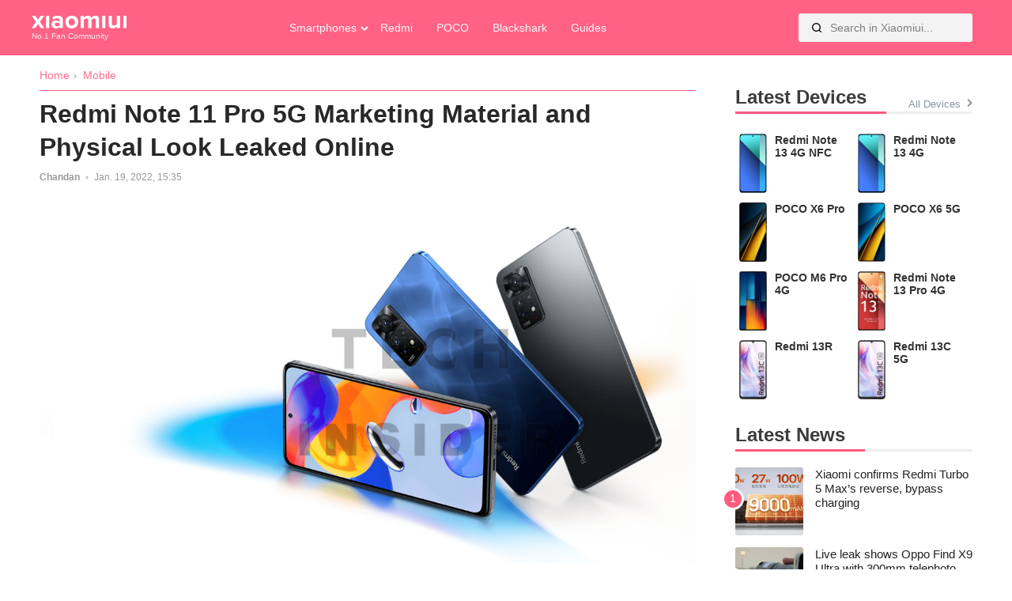

--- FILE ---
content_type: text/html; charset=UTF-8
request_url: https://xiaomiui.net/redmi-note-11-pro-maketing-material-leaked-3883/
body_size: 11771
content:
<!doctype html>
<html lang="en-US" prefix="og: https://ogp.me/ns#">
<head><style>img.lazy{min-height:1px}</style><link href="https://xiaomiui.net/wp-content/plugins/w3-total-cache/pub/js/lazyload.min.js?x27411" as="script">
	<meta charset="UTF-8">
	<meta name="viewport" content="width=device-width, initial-scale=1">
	<link rel="profile" href="https://gmpg.org/xfn/11">
	<link rel="alternate" hreflang="en" href="https://xiaomiui.net/redmi-note-11-pro-maketing-material-leaked-3883/" />
<link rel="alternate" hreflang="af" href="https://xiaomiui.net/af/redmi-note-11-pro-maketing-material-leaked-3883/" />
<link rel="alternate" hreflang="sq" href="https://xiaomiui.net/sq/redmi-note-11-pro-maketing-material-leaked-3883/" />
<link rel="alternate" hreflang="am" href="https://xiaomiui.net/am/redmi-note-11-pro-maketing-material-leaked-3883/" />
<link rel="alternate" hreflang="ar" href="https://xiaomiui.net/ar/redmi-note-11-pro-maketing-material-leaked-3883/" />
<link rel="alternate" hreflang="hy" href="https://xiaomiui.net/hy/redmi-note-11-pro-maketing-material-leaked-3883/" />
<link rel="alternate" hreflang="az" href="https://xiaomiui.net/az/redmi-note-11-pro-maketing-material-leaked-3883/" />
<link rel="alternate" hreflang="eu" href="https://xiaomiui.net/eu/redmi-note-11-pro-maketing-material-leaked-3883/" />
<link rel="alternate" hreflang="be" href="https://xiaomiui.net/be/redmi-note-11-pro-maketing-material-leaked-3883/" />
<link rel="alternate" hreflang="bn" href="https://xiaomiui.net/bn/redmi-note-11-pro-maketing-material-leaked-3883/" />
<link rel="alternate" hreflang="bs" href="https://xiaomiui.net/bs/redmi-note-11-pro-maketing-material-leaked-3883/" />
<link rel="alternate" hreflang="bg" href="https://xiaomiui.net/bg/redmi-note-11-pro-maketing-material-leaked-3883/" />
<link rel="alternate" hreflang="ca" href="https://xiaomiui.net/ca/redmi-note-11-pro-maketing-material-leaked-3883/" />
<link rel="alternate" hreflang="ceb" href="https://xiaomiui.net/ceb/redmi-note-11-pro-maketing-material-leaked-3883/" />
<link rel="alternate" hreflang="ny" href="https://xiaomiui.net/ny/redmi-note-11-pro-maketing-material-leaked-3883/" />
<link rel="alternate" hreflang="zh-CN" href="https://xiaomiui.net/zh-CN/redmi-note-11-pro-maketing-material-leaked-3883/" />
<link rel="alternate" hreflang="zh-TW" href="https://xiaomiui.net/zh-TW/redmi-note-11-pro-maketing-material-leaked-3883/" />
<link rel="alternate" hreflang="co" href="https://xiaomiui.net/co/redmi-note-11-pro-maketing-material-leaked-3883/" />
<link rel="alternate" hreflang="hr" href="https://xiaomiui.net/hr/redmi-note-11-pro-maketing-material-leaked-3883/" />
<link rel="alternate" hreflang="cs" href="https://xiaomiui.net/cs/redmi-note-11-pro-maketing-material-leaked-3883/" />
<link rel="alternate" hreflang="da" href="https://xiaomiui.net/da/redmi-note-11-pro-maketing-material-leaked-3883/" />
<link rel="alternate" hreflang="nl" href="https://xiaomiui.net/nl/redmi-note-11-pro-maketing-material-leaked-3883/" />
<link rel="alternate" hreflang="eo" href="https://xiaomiui.net/eo/redmi-note-11-pro-maketing-material-leaked-3883/" />
<link rel="alternate" hreflang="et" href="https://xiaomiui.net/et/redmi-note-11-pro-maketing-material-leaked-3883/" />
<link rel="alternate" hreflang="tl" href="https://xiaomiui.net/tl/redmi-note-11-pro-maketing-material-leaked-3883/" />
<link rel="alternate" hreflang="fi" href="https://xiaomiui.net/fi/redmi-note-11-pro-maketing-material-leaked-3883/" />
<link rel="alternate" hreflang="fr" href="https://xiaomiui.net/fr/redmi-note-11-pro-maketing-material-leaked-3883/" />
<link rel="alternate" hreflang="fy" href="https://xiaomiui.net/fy/redmi-note-11-pro-maketing-material-leaked-3883/" />
<link rel="alternate" hreflang="gl" href="https://xiaomiui.net/gl/redmi-note-11-pro-maketing-material-leaked-3883/" />
<link rel="alternate" hreflang="ka" href="https://xiaomiui.net/ka/redmi-note-11-pro-maketing-material-leaked-3883/" />
<link rel="alternate" hreflang="de" href="https://xiaomiui.net/de/redmi-note-11-pro-maketing-material-leaked-3883/" />
<link rel="alternate" hreflang="el" href="https://xiaomiui.net/el/redmi-note-11-pro-maketing-material-leaked-3883/" />
<link rel="alternate" hreflang="gu" href="https://xiaomiui.net/gu/redmi-note-11-pro-maketing-material-leaked-3883/" />
<link rel="alternate" hreflang="ht" href="https://xiaomiui.net/ht/redmi-note-11-pro-maketing-material-leaked-3883/" />
<link rel="alternate" hreflang="ha" href="https://xiaomiui.net/ha/redmi-note-11-pro-maketing-material-leaked-3883/" />
<link rel="alternate" hreflang="haw" href="https://xiaomiui.net/haw/redmi-note-11-pro-maketing-material-leaked-3883/" />
<link rel="alternate" hreflang="he" href="https://xiaomiui.net/iw/redmi-note-11-pro-maketing-material-leaked-3883/" />
<link rel="alternate" hreflang="hi" href="https://xiaomiui.net/hi/redmi-note-11-pro-maketing-material-leaked-3883/" />
<link rel="alternate" hreflang="hmn" href="https://xiaomiui.net/hmn/redmi-note-11-pro-maketing-material-leaked-3883/" />
<link rel="alternate" hreflang="hu" href="https://xiaomiui.net/hu/redmi-note-11-pro-maketing-material-leaked-3883/" />
<link rel="alternate" hreflang="is" href="https://xiaomiui.net/is/redmi-note-11-pro-maketing-material-leaked-3883/" />
<link rel="alternate" hreflang="ig" href="https://xiaomiui.net/ig/redmi-note-11-pro-maketing-material-leaked-3883/" />
<link rel="alternate" hreflang="id" href="https://xiaomiui.net/id/redmi-note-11-pro-maketing-material-leaked-3883/" />
<link rel="alternate" hreflang="ga" href="https://xiaomiui.net/ga/redmi-note-11-pro-maketing-material-leaked-3883/" />
<link rel="alternate" hreflang="it" href="https://xiaomiui.net/it/redmi-note-11-pro-maketing-material-leaked-3883/" />
<link rel="alternate" hreflang="ja" href="https://xiaomiui.net/ja/redmi-note-11-pro-maketing-material-leaked-3883/" />
<link rel="alternate" hreflang="jv" href="https://xiaomiui.net/jw/redmi-note-11-pro-maketing-material-leaked-3883/" />
<link rel="alternate" hreflang="kn" href="https://xiaomiui.net/kn/redmi-note-11-pro-maketing-material-leaked-3883/" />
<link rel="alternate" hreflang="kk" href="https://xiaomiui.net/kk/redmi-note-11-pro-maketing-material-leaked-3883/" />
<link rel="alternate" hreflang="km" href="https://xiaomiui.net/km/redmi-note-11-pro-maketing-material-leaked-3883/" />
<link rel="alternate" hreflang="ko" href="https://xiaomiui.net/ko/redmi-note-11-pro-maketing-material-leaked-3883/" />
<link rel="alternate" hreflang="ku" href="https://xiaomiui.net/ku/redmi-note-11-pro-maketing-material-leaked-3883/" />
<link rel="alternate" hreflang="ky" href="https://xiaomiui.net/ky/redmi-note-11-pro-maketing-material-leaked-3883/" />
<link rel="alternate" hreflang="lo" href="https://xiaomiui.net/lo/redmi-note-11-pro-maketing-material-leaked-3883/" />
<link rel="alternate" hreflang="la" href="https://xiaomiui.net/la/redmi-note-11-pro-maketing-material-leaked-3883/" />
<link rel="alternate" hreflang="lv" href="https://xiaomiui.net/lv/redmi-note-11-pro-maketing-material-leaked-3883/" />
<link rel="alternate" hreflang="lt" href="https://xiaomiui.net/lt/redmi-note-11-pro-maketing-material-leaked-3883/" />
<link rel="alternate" hreflang="lb" href="https://xiaomiui.net/lb/redmi-note-11-pro-maketing-material-leaked-3883/" />
<link rel="alternate" hreflang="mk" href="https://xiaomiui.net/mk/redmi-note-11-pro-maketing-material-leaked-3883/" />
<link rel="alternate" hreflang="mg" href="https://xiaomiui.net/mg/redmi-note-11-pro-maketing-material-leaked-3883/" />
<link rel="alternate" hreflang="ms" href="https://xiaomiui.net/ms/redmi-note-11-pro-maketing-material-leaked-3883/" />
<link rel="alternate" hreflang="ml" href="https://xiaomiui.net/ml/redmi-note-11-pro-maketing-material-leaked-3883/" />
<link rel="alternate" hreflang="mt" href="https://xiaomiui.net/mt/redmi-note-11-pro-maketing-material-leaked-3883/" />
<link rel="alternate" hreflang="mi" href="https://xiaomiui.net/mi/redmi-note-11-pro-maketing-material-leaked-3883/" />
<link rel="alternate" hreflang="mr" href="https://xiaomiui.net/mr/redmi-note-11-pro-maketing-material-leaked-3883/" />
<link rel="alternate" hreflang="mn" href="https://xiaomiui.net/mn/redmi-note-11-pro-maketing-material-leaked-3883/" />
<link rel="alternate" hreflang="my" href="https://xiaomiui.net/my/redmi-note-11-pro-maketing-material-leaked-3883/" />
<link rel="alternate" hreflang="ne" href="https://xiaomiui.net/ne/redmi-note-11-pro-maketing-material-leaked-3883/" />
<link rel="alternate" hreflang="no" href="https://xiaomiui.net/no/redmi-note-11-pro-maketing-material-leaked-3883/" />
<link rel="alternate" hreflang="ps" href="https://xiaomiui.net/ps/redmi-note-11-pro-maketing-material-leaked-3883/" />
<link rel="alternate" hreflang="fa" href="https://xiaomiui.net/fa/redmi-note-11-pro-maketing-material-leaked-3883/" />
<link rel="alternate" hreflang="pl" href="https://xiaomiui.net/pl/redmi-note-11-pro-maketing-material-leaked-3883/" />
<link rel="alternate" hreflang="pt" href="https://xiaomiui.net/pt/redmi-note-11-pro-maketing-material-leaked-3883/" />
<link rel="alternate" hreflang="pa" href="https://xiaomiui.net/pa/redmi-note-11-pro-maketing-material-leaked-3883/" />
<link rel="alternate" hreflang="ro" href="https://xiaomiui.net/ro/redmi-note-11-pro-maketing-material-leaked-3883/" />
<link rel="alternate" hreflang="ru" href="https://xiaomiui.net/ru/redmi-note-11-pro-maketing-material-leaked-3883/" />
<link rel="alternate" hreflang="sm" href="https://xiaomiui.net/sm/redmi-note-11-pro-maketing-material-leaked-3883/" />
<link rel="alternate" hreflang="gd" href="https://xiaomiui.net/gd/redmi-note-11-pro-maketing-material-leaked-3883/" />
<link rel="alternate" hreflang="sr" href="https://xiaomiui.net/sr/redmi-note-11-pro-maketing-material-leaked-3883/" />
<link rel="alternate" hreflang="st" href="https://xiaomiui.net/st/redmi-note-11-pro-maketing-material-leaked-3883/" />
<link rel="alternate" hreflang="sn" href="https://xiaomiui.net/sn/redmi-note-11-pro-maketing-material-leaked-3883/" />
<link rel="alternate" hreflang="sd" href="https://xiaomiui.net/sd/redmi-note-11-pro-maketing-material-leaked-3883/" />
<link rel="alternate" hreflang="si" href="https://xiaomiui.net/si/redmi-note-11-pro-maketing-material-leaked-3883/" />
<link rel="alternate" hreflang="sk" href="https://xiaomiui.net/sk/redmi-note-11-pro-maketing-material-leaked-3883/" />
<link rel="alternate" hreflang="sl" href="https://xiaomiui.net/sl/redmi-note-11-pro-maketing-material-leaked-3883/" />
<link rel="alternate" hreflang="so" href="https://xiaomiui.net/so/redmi-note-11-pro-maketing-material-leaked-3883/" />
<link rel="alternate" hreflang="es" href="https://xiaomiui.net/es/redmi-note-11-pro-maketing-material-leaked-3883/" />
<link rel="alternate" hreflang="su" href="https://xiaomiui.net/su/redmi-note-11-pro-maketing-material-leaked-3883/" />
<link rel="alternate" hreflang="sw" href="https://xiaomiui.net/sw/redmi-note-11-pro-maketing-material-leaked-3883/" />
<link rel="alternate" hreflang="sv" href="https://xiaomiui.net/sv/redmi-note-11-pro-maketing-material-leaked-3883/" />
<link rel="alternate" hreflang="tg" href="https://xiaomiui.net/tg/redmi-note-11-pro-maketing-material-leaked-3883/" />
<link rel="alternate" hreflang="ta" href="https://xiaomiui.net/ta/redmi-note-11-pro-maketing-material-leaked-3883/" />
<link rel="alternate" hreflang="te" href="https://xiaomiui.net/te/redmi-note-11-pro-maketing-material-leaked-3883/" />
<link rel="alternate" hreflang="th" href="https://xiaomiui.net/th/redmi-note-11-pro-maketing-material-leaked-3883/" />
<link rel="alternate" hreflang="tr" href="https://xiaomiui.net/tr/redmi-note-11-pro-maketing-material-leaked-3883/" />
<link rel="alternate" hreflang="uk" href="https://xiaomiui.net/uk/redmi-note-11-pro-maketing-material-leaked-3883/" />
<link rel="alternate" hreflang="ur" href="https://xiaomiui.net/ur/redmi-note-11-pro-maketing-material-leaked-3883/" />
<link rel="alternate" hreflang="uz" href="https://xiaomiui.net/uz/redmi-note-11-pro-maketing-material-leaked-3883/" />
<link rel="alternate" hreflang="vi" href="https://xiaomiui.net/vi/redmi-note-11-pro-maketing-material-leaked-3883/" />
<link rel="alternate" hreflang="cy" href="https://xiaomiui.net/cy/redmi-note-11-pro-maketing-material-leaked-3883/" />
<link rel="alternate" hreflang="xh" href="https://xiaomiui.net/xh/redmi-note-11-pro-maketing-material-leaked-3883/" />
<link rel="alternate" hreflang="yi" href="https://xiaomiui.net/yi/redmi-note-11-pro-maketing-material-leaked-3883/" />
<link rel="alternate" hreflang="yo" href="https://xiaomiui.net/yo/redmi-note-11-pro-maketing-material-leaked-3883/" />
<link rel="alternate" hreflang="zu" href="https://xiaomiui.net/zu/redmi-note-11-pro-maketing-material-leaked-3883/" />

<!-- Search Engine Optimization by Rank Math PRO - https://rankmath.com/ -->
<title>Redmi Note 11 Pro 5G Marketing Material and Physical Look Leaked Online - Xiaomiui.Net</title>
<meta name="description" content="Xiaomi will launch its Redmi Note 11 series globally on January 26th, 2022. But, ahead of launch, details of Redmi Note 11 Pro has been leaked."/>
<meta name="robots" content="follow, index, max-snippet:-1, max-video-preview:-1, max-image-preview:large"/>
<link rel="canonical" href="https://xiaomiui.net/redmi-note-11-pro-maketing-material-leaked-3883/" />
<meta property="og:locale" content="en_US" />
<meta property="og:type" content="article" />
<meta property="og:title" content="Redmi Note 11 Pro 5G Marketing Material and Physical Look Leaked Online - Xiaomiui.Net" />
<meta property="og:description" content="Xiaomi will launch its Redmi Note 11 series globally on January 26th, 2022. But, ahead of launch, details of Redmi Note 11 Pro has been leaked." />
<meta property="og:url" content="https://xiaomiui.net/redmi-note-11-pro-maketing-material-leaked-3883/" />
<meta property="og:site_name" content="xiaomiui" />
<meta property="article:tag" content="Redmi News" />
<meta property="article:tag" content="Xiaomi News" />
<meta property="article:section" content="Mobile" />
<meta property="og:updated_time" content="2022-03-02T00:49:01+03:00" />
<meta property="og:image" content="https://xiaomiui.net/wp-content/uploads/2022/01/Redmi-Note-11-series.jpg" />
<meta property="og:image:secure_url" content="https://xiaomiui.net/wp-content/uploads/2022/01/Redmi-Note-11-series.jpg" />
<meta property="og:image:width" content="1262" />
<meta property="og:image:height" content="698" />
<meta property="og:image:alt" content="Redmi Note 11 Pro" />
<meta property="og:image:type" content="image/jpeg" />
<meta property="article:published_time" content="2022-01-19T15:35:43+03:00" />
<meta property="article:modified_time" content="2022-03-02T00:49:01+03:00" />
<meta name="twitter:card" content="summary_large_image" />
<meta name="twitter:title" content="Redmi Note 11 Pro 5G Marketing Material and Physical Look Leaked Online - Xiaomiui.Net" />
<meta name="twitter:description" content="Xiaomi will launch its Redmi Note 11 series globally on January 26th, 2022. But, ahead of launch, details of Redmi Note 11 Pro has been leaked." />
<meta name="twitter:site" content="@xiaomiuinet" />
<meta name="twitter:creator" content="@that_chand" />
<meta name="twitter:image" content="https://xiaomiui.net/wp-content/uploads/2022/01/Redmi-Note-11-series.jpg" />
<meta name="twitter:label1" content="Written by" />
<meta name="twitter:data1" content="Chandan" />
<meta name="twitter:label2" content="Time to read" />
<meta name="twitter:data2" content="2 minutes" />
<script type="application/ld+json" class="rank-math-schema-pro">{"@context":"https://schema.org","@graph":[{"@type":"Organization","@id":"https://xiaomiui.net/#organization","name":"Xiaomiui","url":"https://xiaomiui.net","sameAs":["https://twitter.com/xiaomiuinet"],"logo":{"@type":"ImageObject","@id":"https://xiaomiui.net/#logo","url":"https://xiaomiui.net/wp-content/uploads/2021/07/cropped-logo.png","contentUrl":"https://xiaomiui.net/wp-content/uploads/2021/07/cropped-logo.png","caption":"xiaomiui","inLanguage":"en-US","width":"329","height":"46"}},{"@type":"WebSite","@id":"https://xiaomiui.net/#website","url":"https://xiaomiui.net","name":"xiaomiui","publisher":{"@id":"https://xiaomiui.net/#organization"},"inLanguage":"en-US"},{"@type":"ImageObject","@id":"https://xiaomiui.net/wp-content/uploads/2022/01/Redmi-Note-11-series.jpg","url":"https://xiaomiui.net/wp-content/uploads/2022/01/Redmi-Note-11-series.jpg","width":"1262","height":"698","caption":"Redmi Note 11 Pro","inLanguage":"en-US"},{"@type":"BreadcrumbList","@id":"https://xiaomiui.net/redmi-note-11-pro-maketing-material-leaked-3883/#breadcrumb","itemListElement":[{"@type":"ListItem","position":"1","item":{"@id":"https://xiaomiui.net","name":"Home"}},{"@type":"ListItem","position":"2","item":{"@id":"https://xiaomiui.net/mobile/","name":"Mobile"}},{"@type":"ListItem","position":"3","item":{"@id":"https://xiaomiui.net/redmi-note-11-pro-maketing-material-leaked-3883/","name":"Redmi Note 11 Pro 5G Marketing Material and Physical Look Leaked Online"}}]},{"@type":"WebPage","@id":"https://xiaomiui.net/redmi-note-11-pro-maketing-material-leaked-3883/#webpage","url":"https://xiaomiui.net/redmi-note-11-pro-maketing-material-leaked-3883/","name":"Redmi Note 11 Pro 5G Marketing Material and Physical Look Leaked Online - Xiaomiui.Net","datePublished":"2022-01-19T15:35:43+03:00","dateModified":"2022-03-02T00:49:01+03:00","isPartOf":{"@id":"https://xiaomiui.net/#website"},"primaryImageOfPage":{"@id":"https://xiaomiui.net/wp-content/uploads/2022/01/Redmi-Note-11-series.jpg"},"inLanguage":"en-US","breadcrumb":{"@id":"https://xiaomiui.net/redmi-note-11-pro-maketing-material-leaked-3883/#breadcrumb"}},{"@type":"Person","@id":"https://xiaomiui.net/author/chandan/","name":"Chandan","url":"https://xiaomiui.net/author/chandan/","image":{"@type":"ImageObject","@id":"https://secure.gravatar.com/avatar/cb7bcc763827ba16a01ab4865da982d8110bf78d65f48675c10e487b9c014926?s=96&amp;r=g","url":"https://secure.gravatar.com/avatar/cb7bcc763827ba16a01ab4865da982d8110bf78d65f48675c10e487b9c014926?s=96&amp;r=g","caption":"Chandan","inLanguage":"en-US"},"sameAs":["https://twitter.com/that_chand"],"worksFor":{"@id":"https://xiaomiui.net/#organization"}},{"@type":"NewsArticle","headline":"Redmi Note 11 Pro 5G Marketing Material and Physical Look Leaked Online - Xiaomiui.Net","keywords":"Redmi Note 11 Pro","datePublished":"2022-01-19T15:35:43+03:00","dateModified":"2022-03-02T00:49:01+03:00","articleSection":"Leaks &amp; Upcoming Devices, Mobile","author":{"@id":"https://xiaomiui.net/author/chandan/","name":"Chandan"},"publisher":{"@id":"https://xiaomiui.net/#organization"},"description":"Xiaomi will launch its Redmi Note 11 series globally on January 26th, 2022. But, ahead of launch, details of Redmi Note 11 Pro has been leaked.","copyrightYear":"2022","copyrightHolder":{"@id":"https://xiaomiui.net/#organization"},"name":"Redmi Note 11 Pro 5G Marketing Material and Physical Look Leaked Online - Xiaomiui.Net","@id":"https://xiaomiui.net/redmi-note-11-pro-maketing-material-leaked-3883/#richSnippet","isPartOf":{"@id":"https://xiaomiui.net/redmi-note-11-pro-maketing-material-leaked-3883/#webpage"},"image":{"@id":"https://xiaomiui.net/wp-content/uploads/2022/01/Redmi-Note-11-series.jpg"},"inLanguage":"en-US","mainEntityOfPage":{"@id":"https://xiaomiui.net/redmi-note-11-pro-maketing-material-leaked-3883/#webpage"}}]}</script>
<!-- /Rank Math WordPress SEO plugin -->

<link rel='dns-prefetch' href='//ajax.googleapis.com' />
<link rel='dns-prefetch' href='//cdnjs.cloudflare.com' />
<link rel="alternate" type="application/rss+xml" title="Xiaomiui.Net &raquo; Feed" href="https://xiaomiui.net/feed/" />
<link rel="alternate" title="oEmbed (JSON)" type="application/json+oembed" href="https://xiaomiui.net/wp-json/oembed/1.0/embed?url=https%3A%2F%2Fxiaomiui.net%2Fredmi-note-11-pro-maketing-material-leaked-3883%2F" />
<link rel="alternate" title="oEmbed (XML)" type="text/xml+oembed" href="https://xiaomiui.net/wp-json/oembed/1.0/embed?url=https%3A%2F%2Fxiaomiui.net%2Fredmi-note-11-pro-maketing-material-leaked-3883%2F&#038;format=xml" />
<style id='wp-img-auto-sizes-contain-inline-css'>
img:is([sizes=auto i],[sizes^="auto," i]){contain-intrinsic-size:3000px 1500px}
/*# sourceURL=wp-img-auto-sizes-contain-inline-css */
</style>
<style id='classic-theme-styles-inline-css'>
/*! This file is auto-generated */
.wp-block-button__link{color:#fff;background-color:#32373c;border-radius:9999px;box-shadow:none;text-decoration:none;padding:calc(.667em + 2px) calc(1.333em + 2px);font-size:1.125em}.wp-block-file__button{background:#32373c;color:#fff;text-decoration:none}
/*# sourceURL=/wp-includes/css/classic-themes.min.css */
</style>
<link rel='stylesheet' id='xiaomiuiwp-style-css' href='https://xiaomiui.net/wp-content/themes/xiaomiuiwp/style.css?x27411&amp;ver=1.5.86' media='all' />
<link rel='stylesheet' id='tablepress-default-css' href='https://xiaomiui.net/wp-content/plugins/tablepress/css/build/default.css?x27411&amp;ver=3.2.6' media='all' />
<script src="https://ajax.googleapis.com/ajax/libs/jquery/3.5.1/jquery.min.js?ver=3.5.1" id="jquery-js"></script>
<script src="https://cdnjs.cloudflare.com/ajax/libs/Swiper/8.0.7/swiper-bundle.min.js?ver=8.0.7&#039; defer=&#039;defer" id="Swiper-js"></script>
<script id="xiaomiuiwp-navigation-js-extra">
var xiaomiui_navparams = {"backsearch":"https://xiaomiui.net/wp-content/themes/xiaomiuiwp/backend-search.php"};
//# sourceURL=xiaomiuiwp-navigation-js-extra
</script>
<script src="https://xiaomiui.net/wp-content/themes/xiaomiuiwp/js/navigation.js?x27411&amp;ver=6.9" id="xiaomiuiwp-navigation-js"></script>
<link rel="EditURI" type="application/rsd+xml" title="RSD" href="https://xiaomiui.net/xmlrpc.php?rsd" />
<link rel='shortlink' href='https://xiaomiui.net/?p=3883' />
<link rel="icon" href="https://xiaomiui.net/wp-content/uploads/2021/07/cropped-Xiaomiui512-32x32.png" sizes="32x32" />
<link rel="icon" href="https://xiaomiui.net/wp-content/uploads/2021/07/cropped-Xiaomiui512-192x192.png" sizes="192x192" />
<link rel="apple-touch-icon" href="https://xiaomiui.net/wp-content/uploads/2021/07/cropped-Xiaomiui512-180x180.png" />
<meta name="msapplication-TileImage" content="https://xiaomiui.net/wp-content/uploads/2021/07/cropped-Xiaomiui512-270x270.png" />
		<style id="wp-custom-css">
			.gallery-columns-4 .gallery-item {
    max-width: 100%;
}
.gallery-columns-3 .gallery-item {
    max-width: 100%;
	}
.gallery-columns-5 .gallery-item {
    max-width: 100%;
	}

.gallery-columns-6 .gallery-item {
    max-width: 100%;
	}



@media (prefers-color-scheme: dark) {
	
	.tablepress{
  --odd-text-color: #ffffff;
	--text-color: #ffffff;
	}
	
	#ez-toc-container {
    background: #000000;
		border: 1px solid #363636; }
	#ez-toc-container a {
		color: #ededed; }
		
		.dataTables_filter label input {
    margin-left: 0.5em;
    margin-right: 0;
			background: black;}
	input[type="text"]:focus, input[type="email"]:focus, input[type="url"]:focus, input[type="password"]:focus, input[type="search"]:focus, input[type="number"]:focus, input[type="tel"]:focus, input[type="range"]:focus, input[type="date"]:focus, input[type="month"]:focus, input[type="week"]:focus, input[type="time"]:focus, input[type="datetime"]:focus, input[type="datetime-local"]:focus, input[type="color"]:focus, textarea:focus {
    color: white;
}

	}		</style>
		<!-- Google tag (gtag.js) -->
<script async src="https://www.googletagmanager.com/gtag/js?id=G-7HC92D3W97"></script>
<script>
  window.dataLayer = window.dataLayer || [];
  function gtag(){dataLayer.push(arguments);}
  gtag('js', new Date());

  gtag('config', 'G-7HC92D3W97');
</script><style id='global-styles-inline-css'>
:root{--wp--preset--aspect-ratio--square: 1;--wp--preset--aspect-ratio--4-3: 4/3;--wp--preset--aspect-ratio--3-4: 3/4;--wp--preset--aspect-ratio--3-2: 3/2;--wp--preset--aspect-ratio--2-3: 2/3;--wp--preset--aspect-ratio--16-9: 16/9;--wp--preset--aspect-ratio--9-16: 9/16;--wp--preset--color--black: #000000;--wp--preset--color--cyan-bluish-gray: #abb8c3;--wp--preset--color--white: #ffffff;--wp--preset--color--pale-pink: #f78da7;--wp--preset--color--vivid-red: #cf2e2e;--wp--preset--color--luminous-vivid-orange: #ff6900;--wp--preset--color--luminous-vivid-amber: #fcb900;--wp--preset--color--light-green-cyan: #7bdcb5;--wp--preset--color--vivid-green-cyan: #00d084;--wp--preset--color--pale-cyan-blue: #8ed1fc;--wp--preset--color--vivid-cyan-blue: #0693e3;--wp--preset--color--vivid-purple: #9b51e0;--wp--preset--gradient--vivid-cyan-blue-to-vivid-purple: linear-gradient(135deg,rgb(6,147,227) 0%,rgb(155,81,224) 100%);--wp--preset--gradient--light-green-cyan-to-vivid-green-cyan: linear-gradient(135deg,rgb(122,220,180) 0%,rgb(0,208,130) 100%);--wp--preset--gradient--luminous-vivid-amber-to-luminous-vivid-orange: linear-gradient(135deg,rgb(252,185,0) 0%,rgb(255,105,0) 100%);--wp--preset--gradient--luminous-vivid-orange-to-vivid-red: linear-gradient(135deg,rgb(255,105,0) 0%,rgb(207,46,46) 100%);--wp--preset--gradient--very-light-gray-to-cyan-bluish-gray: linear-gradient(135deg,rgb(238,238,238) 0%,rgb(169,184,195) 100%);--wp--preset--gradient--cool-to-warm-spectrum: linear-gradient(135deg,rgb(74,234,220) 0%,rgb(151,120,209) 20%,rgb(207,42,186) 40%,rgb(238,44,130) 60%,rgb(251,105,98) 80%,rgb(254,248,76) 100%);--wp--preset--gradient--blush-light-purple: linear-gradient(135deg,rgb(255,206,236) 0%,rgb(152,150,240) 100%);--wp--preset--gradient--blush-bordeaux: linear-gradient(135deg,rgb(254,205,165) 0%,rgb(254,45,45) 50%,rgb(107,0,62) 100%);--wp--preset--gradient--luminous-dusk: linear-gradient(135deg,rgb(255,203,112) 0%,rgb(199,81,192) 50%,rgb(65,88,208) 100%);--wp--preset--gradient--pale-ocean: linear-gradient(135deg,rgb(255,245,203) 0%,rgb(182,227,212) 50%,rgb(51,167,181) 100%);--wp--preset--gradient--electric-grass: linear-gradient(135deg,rgb(202,248,128) 0%,rgb(113,206,126) 100%);--wp--preset--gradient--midnight: linear-gradient(135deg,rgb(2,3,129) 0%,rgb(40,116,252) 100%);--wp--preset--font-size--small: 13px;--wp--preset--font-size--medium: 20px;--wp--preset--font-size--large: 36px;--wp--preset--font-size--x-large: 42px;--wp--preset--spacing--20: 0.44rem;--wp--preset--spacing--30: 0.67rem;--wp--preset--spacing--40: 1rem;--wp--preset--spacing--50: 1.5rem;--wp--preset--spacing--60: 2.25rem;--wp--preset--spacing--70: 3.38rem;--wp--preset--spacing--80: 5.06rem;--wp--preset--shadow--natural: 6px 6px 9px rgba(0, 0, 0, 0.2);--wp--preset--shadow--deep: 12px 12px 50px rgba(0, 0, 0, 0.4);--wp--preset--shadow--sharp: 6px 6px 0px rgba(0, 0, 0, 0.2);--wp--preset--shadow--outlined: 6px 6px 0px -3px rgb(255, 255, 255), 6px 6px rgb(0, 0, 0);--wp--preset--shadow--crisp: 6px 6px 0px rgb(0, 0, 0);}:where(.is-layout-flex){gap: 0.5em;}:where(.is-layout-grid){gap: 0.5em;}body .is-layout-flex{display: flex;}.is-layout-flex{flex-wrap: wrap;align-items: center;}.is-layout-flex > :is(*, div){margin: 0;}body .is-layout-grid{display: grid;}.is-layout-grid > :is(*, div){margin: 0;}:where(.wp-block-columns.is-layout-flex){gap: 2em;}:where(.wp-block-columns.is-layout-grid){gap: 2em;}:where(.wp-block-post-template.is-layout-flex){gap: 1.25em;}:where(.wp-block-post-template.is-layout-grid){gap: 1.25em;}.has-black-color{color: var(--wp--preset--color--black) !important;}.has-cyan-bluish-gray-color{color: var(--wp--preset--color--cyan-bluish-gray) !important;}.has-white-color{color: var(--wp--preset--color--white) !important;}.has-pale-pink-color{color: var(--wp--preset--color--pale-pink) !important;}.has-vivid-red-color{color: var(--wp--preset--color--vivid-red) !important;}.has-luminous-vivid-orange-color{color: var(--wp--preset--color--luminous-vivid-orange) !important;}.has-luminous-vivid-amber-color{color: var(--wp--preset--color--luminous-vivid-amber) !important;}.has-light-green-cyan-color{color: var(--wp--preset--color--light-green-cyan) !important;}.has-vivid-green-cyan-color{color: var(--wp--preset--color--vivid-green-cyan) !important;}.has-pale-cyan-blue-color{color: var(--wp--preset--color--pale-cyan-blue) !important;}.has-vivid-cyan-blue-color{color: var(--wp--preset--color--vivid-cyan-blue) !important;}.has-vivid-purple-color{color: var(--wp--preset--color--vivid-purple) !important;}.has-black-background-color{background-color: var(--wp--preset--color--black) !important;}.has-cyan-bluish-gray-background-color{background-color: var(--wp--preset--color--cyan-bluish-gray) !important;}.has-white-background-color{background-color: var(--wp--preset--color--white) !important;}.has-pale-pink-background-color{background-color: var(--wp--preset--color--pale-pink) !important;}.has-vivid-red-background-color{background-color: var(--wp--preset--color--vivid-red) !important;}.has-luminous-vivid-orange-background-color{background-color: var(--wp--preset--color--luminous-vivid-orange) !important;}.has-luminous-vivid-amber-background-color{background-color: var(--wp--preset--color--luminous-vivid-amber) !important;}.has-light-green-cyan-background-color{background-color: var(--wp--preset--color--light-green-cyan) !important;}.has-vivid-green-cyan-background-color{background-color: var(--wp--preset--color--vivid-green-cyan) !important;}.has-pale-cyan-blue-background-color{background-color: var(--wp--preset--color--pale-cyan-blue) !important;}.has-vivid-cyan-blue-background-color{background-color: var(--wp--preset--color--vivid-cyan-blue) !important;}.has-vivid-purple-background-color{background-color: var(--wp--preset--color--vivid-purple) !important;}.has-black-border-color{border-color: var(--wp--preset--color--black) !important;}.has-cyan-bluish-gray-border-color{border-color: var(--wp--preset--color--cyan-bluish-gray) !important;}.has-white-border-color{border-color: var(--wp--preset--color--white) !important;}.has-pale-pink-border-color{border-color: var(--wp--preset--color--pale-pink) !important;}.has-vivid-red-border-color{border-color: var(--wp--preset--color--vivid-red) !important;}.has-luminous-vivid-orange-border-color{border-color: var(--wp--preset--color--luminous-vivid-orange) !important;}.has-luminous-vivid-amber-border-color{border-color: var(--wp--preset--color--luminous-vivid-amber) !important;}.has-light-green-cyan-border-color{border-color: var(--wp--preset--color--light-green-cyan) !important;}.has-vivid-green-cyan-border-color{border-color: var(--wp--preset--color--vivid-green-cyan) !important;}.has-pale-cyan-blue-border-color{border-color: var(--wp--preset--color--pale-cyan-blue) !important;}.has-vivid-cyan-blue-border-color{border-color: var(--wp--preset--color--vivid-cyan-blue) !important;}.has-vivid-purple-border-color{border-color: var(--wp--preset--color--vivid-purple) !important;}.has-vivid-cyan-blue-to-vivid-purple-gradient-background{background: var(--wp--preset--gradient--vivid-cyan-blue-to-vivid-purple) !important;}.has-light-green-cyan-to-vivid-green-cyan-gradient-background{background: var(--wp--preset--gradient--light-green-cyan-to-vivid-green-cyan) !important;}.has-luminous-vivid-amber-to-luminous-vivid-orange-gradient-background{background: var(--wp--preset--gradient--luminous-vivid-amber-to-luminous-vivid-orange) !important;}.has-luminous-vivid-orange-to-vivid-red-gradient-background{background: var(--wp--preset--gradient--luminous-vivid-orange-to-vivid-red) !important;}.has-very-light-gray-to-cyan-bluish-gray-gradient-background{background: var(--wp--preset--gradient--very-light-gray-to-cyan-bluish-gray) !important;}.has-cool-to-warm-spectrum-gradient-background{background: var(--wp--preset--gradient--cool-to-warm-spectrum) !important;}.has-blush-light-purple-gradient-background{background: var(--wp--preset--gradient--blush-light-purple) !important;}.has-blush-bordeaux-gradient-background{background: var(--wp--preset--gradient--blush-bordeaux) !important;}.has-luminous-dusk-gradient-background{background: var(--wp--preset--gradient--luminous-dusk) !important;}.has-pale-ocean-gradient-background{background: var(--wp--preset--gradient--pale-ocean) !important;}.has-electric-grass-gradient-background{background: var(--wp--preset--gradient--electric-grass) !important;}.has-midnight-gradient-background{background: var(--wp--preset--gradient--midnight) !important;}.has-small-font-size{font-size: var(--wp--preset--font-size--small) !important;}.has-medium-font-size{font-size: var(--wp--preset--font-size--medium) !important;}.has-large-font-size{font-size: var(--wp--preset--font-size--large) !important;}.has-x-large-font-size{font-size: var(--wp--preset--font-size--x-large) !important;}
/*# sourceURL=global-styles-inline-css */
</style>
</head>

<body class="wp-singular post-template-default single single-post postid-3883 single-format-standard wp-custom-logo wp-theme-xiaomiuiwp">

<div id="page" class="site">

  <header id="masthead" class="site-header">
		<div class="container">
			<div class="cont-left">
				<div class="site-branding">
											<div class="displaygrid site-title">
							<a href="https://xiaomiui.net/" class="custom-logo-link" rel="home"><img width="1" height="1" src="data:image/svg+xml,%3Csvg%20xmlns='http://www.w3.org/2000/svg'%20viewBox='0%200%201%201'%3E%3C/svg%3E" data-src="https://xiaomiui.net/wp-content/uploads/2023/05/xiaomiui-white.svg" class="custom-logo lazy" alt="Xiaomiui.Net" decoding="async" /></a>							<span class="site-p">No.1 Fan Community</span>
						</div>
										</div><!-- .site-branding -->
				
			<div class="searcherh"></div>
				
			</div>

			<nav id="site-navigation" class="main-navigation ikonik_menu">
				<ul id="menu-header-primary" class="menu">
				  <li class="menu-item menu-item-type-post_type menu-item-object-page menu-item-has-children">
					<div class="title colored">Smartphones</div>
					<ul class="sub-menu">
						<div class="top_brands">
							<a class="brandssh" href="https://xiaomiui.net/smartphones/" title="All Smartphones">
								<span>All</span>
							</a>
							<a class="brandssh"  href="https://xiaomiui.net/xiaomi/">
								<span>Mi</span>
							</a>
						</div>
						<nav class="top10dailyheader"><ol class="scroller-phones pc phone_d_list"><li class="compep pc"><a href="https://xiaomiui.net/smartphones/redmi-note-13-4g-nfc/" class="compep_alt"><img class="lazy" src="data:image/svg+xml,%3Csvg%20xmlns='http://www.w3.org/2000/svg'%20viewBox='0%200%201%201'%3E%3C/svg%3E" data-src="https://xiaomiui.net/wp-content/themes/xiaomiuiwp/assets/phones/devicephotos/sapphire_1.png" alt="Redmi Note 13 4G NFC"><span>Redmi Note 13 4G NFC</span></a></li><li class="compep pc"><a href="https://xiaomiui.net/smartphones/redmi-note-13-4g/" class="compep_alt"><img class="lazy" src="data:image/svg+xml,%3Csvg%20xmlns='http://www.w3.org/2000/svg'%20viewBox='0%200%201%201'%3E%3C/svg%3E" data-src="https://xiaomiui.net/wp-content/themes/xiaomiuiwp/assets/phones/devicephotos/sapphire_1.png" alt="Redmi Note 13 4G"><span>Redmi Note 13 4G</span></a></li></ol><ol class="scroller-phones pc phone_d_list"><li class="compep pc"><a href="https://xiaomiui.net/smartphones/poco-x6-pro/" class="compep_alt"><img class="lazy" src="data:image/svg+xml,%3Csvg%20xmlns='http://www.w3.org/2000/svg'%20viewBox='0%200%201%201'%3E%3C/svg%3E" data-src="https://xiaomiui.net/wp-content/themes/xiaomiuiwp/assets/phones/devicephotos/duchamp_poco_1.png" alt="POCO X6 Pro"><span>POCO X6 Pro</span></a></li><li class="compep pc"><a href="https://xiaomiui.net/smartphones/poco-x6-5g/" class="compep_alt"><img class="lazy" src="data:image/svg+xml,%3Csvg%20xmlns='http://www.w3.org/2000/svg'%20viewBox='0%200%201%201'%3E%3C/svg%3E" data-src="https://xiaomiui.net/wp-content/themes/xiaomiuiwp/assets/phones/devicephotos/garnet_poco_1.png" alt="POCO X6 5G"><span>POCO X6 5G</span></a></li></ol><ol class="scroller-phones pc phone_d_list"><li class="compep pc"><a href="https://xiaomiui.net/smartphones/poco-m6-pro-4g/" class="compep_alt"><img class="lazy" src="data:image/svg+xml,%3Csvg%20xmlns='http://www.w3.org/2000/svg'%20viewBox='0%200%201%201'%3E%3C/svg%3E" data-src="https://xiaomiui.net/wp-content/themes/xiaomiuiwp/assets/phones/devicephotos/emerald_poco_1.png" alt="POCO M6 Pro 4G"><span>POCO M6 Pro 4G</span></a></li><li class="compep pc"><a href="https://xiaomiui.net/smartphones/redmi-note-13-pro-4g/" class="compep_alt"><img class="lazy" src="data:image/svg+xml,%3Csvg%20xmlns='http://www.w3.org/2000/svg'%20viewBox='0%200%201%201'%3E%3C/svg%3E" data-src="https://xiaomiui.net/wp-content/themes/xiaomiuiwp/assets/phones/devicephotos/emerald_redmi_1.png" alt="Redmi Note 13 Pro 4G"><span>Redmi Note 13 Pro 4G</span></a></li></ol><ol class="scroller-phones pc phone_d_list"><li class="compep pc"><a href="https://xiaomiui.net/smartphones/redmi-13r/" class="compep_alt"><img class="lazy" src="data:image/svg+xml,%3Csvg%20xmlns='http://www.w3.org/2000/svg'%20viewBox='0%200%201%201'%3E%3C/svg%3E" data-src="https://xiaomiui.net/wp-content/themes/xiaomiuiwp/assets/phones/devicephotos/air_redmi_13c_5g_1.png" alt="Redmi 13R"><span>Redmi 13R</span></a></li><li class="compep pc"><a href="https://xiaomiui.net/smartphones/redmi-13c-5g/" class="compep_alt"><img class="lazy" src="data:image/svg+xml,%3Csvg%20xmlns='http://www.w3.org/2000/svg'%20viewBox='0%200%201%201'%3E%3C/svg%3E" data-src="https://xiaomiui.net/wp-content/themes/xiaomiuiwp/assets/phones/devicephotos/air_redmi_13c_5g_1.png" alt="Redmi 13C 5G"><span>Redmi 13C 5G</span></a></li></ol></nav>					</ul>
				  </li>
				  				  <li class="menu-item menu-item-type-post_type menu-item-object-page">
					  <a class="title" href="https://xiaomiui.net/redmi/">
						  <span>Redmi</span>
					  </a>
				  </li>
				  <li class="menu-item menu-item-type-post_type menu-item-object-page">
					  <a href="https://xiaomiui.net/poco/">
						  <span>POCO</span>
					  </a>
				  </li>
				  <li class="menu-item menu-item-type-post_type menu-item-object-page">
					  <a href="https://xiaomiui.net/blackshark/">
						  <span>Blackshark</span>
					  </a>
				  </li>
				  <li class="menu-item menu-item-type-post_type menu-item-object-page">
					  <a href="https://xiaomiui.net/guides/">
						  <span>Guides</span>
					  </a>
				  </li>
				</ul>
				
							</nav><!-- #site-navigation -->
			
			<form role="search" method="get" id="searchform" action="https://xiaomiui.net/" ><input class="search_input" autocomplete="off" tabindex="0" type="text" placeholder="Search in Xiaomiui..." value="" name="s" />
			
				<button type="submit" aria-label="Search" id="searchsubmit" value=""><svg xmlns="http://www.w3.org/2000/svg" fill="none" viewBox="0 0 24 24" class="sc-16r8icm-0 qDvsv"><path d="M16.415 16.415L20 20m-1.454-8.727a7.273 7.273 0 11-14.546 0 7.273 7.273 0 0114.546 0z" stroke="#000" stroke-width="2" stroke-miterlimit="10" stroke-linecap="round" stroke-linejoin="round"/></svg><div class="loading displaynone"></div></button>
			
				<div class="tid_search_result search_hide">
					<div class="phoneresultarea">
						<span class="topdesc">Smartphones</span>
						<div class="phoneresult"></div> 
					</div>
				</div>
			</form>
		</div>
	</header><!-- #masthead -->


<div id="primary" class="container singlepost">
	<div class="sidebarli">
		<main class="site-main">
			<div class="post-wrapper" id="post-wrapper">	
				
<article id="post-3883" class="post-3883 post type-post status-publish format-standard has-post-thumbnail hentry category-mobile category-leaks tag-redmi tag-xiaomi">
    <header class="entry-header">
        <div class="content-breadcrumb">
            <ul class="content-breadcrumb__list" itemscope="" itemtype="http://schema.org/BreadcrumbList">
                <li class="content-breadcrumb__list__item" itemprop="itemListElement" itemscope=""
                    itemtype="http://schema.org/ListItem">
                    <a itemprop="item" href="https://xiaomiui.net/" title="Xiaomi News"><span
                            itemprop="name">Home</span></a>
                    <meta itemprop="position" content="1">
                </li>
                <li class="content-breadcrumb__list__item" itemprop="itemListElement" itemscope=""
                    itemtype="http://schema.org/ListItem">
                    <a itemprop="item" href="https://xiaomiui.net/mobile/"
                        title="Mobile"><span itemprop="name">Mobile</span></a>
                    <meta itemprop="position" content="2">
                </li>
            </ul>
        </div>

        <h1 class="entry-title">Redmi Note 11 Pro 5G Marketing Material and Physical Look Leaked Online</h1>        <div class="entry-meta">
            <span class="byline"> <a class="by-line" href="https://xiaomiui.net/author/chandan/">Chandan</a></span><div class="thb-post-date" title="2022-01-19T15:35:43">Jan. 19, 2022, 15:35</div>        </div><!-- .entry-meta -->
            </header><!-- .entry-header -->

    <!-- thumbnail -->
    <figure class="wp-block-gallery thump single-post-thump">
        <div data-carousel-extra="31" class="gallery blocks-gallery-grid">
            
			<div class="post-thumbnail">
				<img width="1262" height="698" src="data:image/svg+xml,%3Csvg%20xmlns='http://www.w3.org/2000/svg'%20viewBox='0%200%201262%20698'%3E%3C/svg%3E" data-src="https://xiaomiui.net/wp-content/uploads/2022/01/Redmi-Note-11-series.jpg" class="attachment-post-thumbnail size-post-thumbnail wp-post-image lazy" alt="Redmi Note 11 Pro" decoding="async" fetchpriority="high" data-srcset="https://xiaomiui.net/wp-content/uploads/2022/01/Redmi-Note-11-series.jpg 1262w, https://xiaomiui.net/wp-content/uploads/2022/01/Redmi-Note-11-series-300x166.jpg 300w, https://xiaomiui.net/wp-content/uploads/2022/01/Redmi-Note-11-series-1024x566.jpg 1024w, https://xiaomiui.net/wp-content/uploads/2022/01/Redmi-Note-11-series-768x425.jpg 768w" data-sizes="(max-width: 1262px) 100vw, 1262px" />			</div><!-- .post-thumbnail -->

		        </div>
    </figure>

	
    <div class="entry-content">
        <p>Xiaomi is gearing up to launch its Redmi Note 11 series of smartphones globally on January 26th, 2022.  Meanwhile, ahead of the official launch, the marketing material and physical look of the Redmi Note 11 Pro 5G smartphone has been leaked online. The company has already started teasing the device on its social media handles. Fans also have high hopes for the upcoming Redmi Note 11 series. Some of the devices&#8217; specifications have also leaked. Let&#8217;s have a closer look at them.</p><div class='code-block code-block-1' style='margin: 8px 0; clear: both;'>
<script async src="https://pagead2.googlesyndication.com/pagead/js/adsbygoogle.js"></script>
<!-- Alltechbuzzsidebig -->
<ins class="adsbygoogle"
     style="display:block"
     data-full-width-responsive="true"
     data-ad-client="ca-pub-4611886520401719"
     data-ad-slot="2679151698"
     data-ad-format="auto"></ins>
<script>
     (adsbygoogle = window.adsbygoogle || []).push({});
</script></div>

<h2>Redmi Note 11 Pro 5G Physical Look</h2>
<p>A Twitter handle, namely <strong><a href="https://twitter.com/TechInsiderBlog?t=rBsjvsc0Rzi_UQ-wRmicFQ&amp;s=09" target="_blank" rel="noopener">TechInsider</a></strong> have leaked the marketing material and overall look of the device. The device shown in the image looks pretty similar to the recently launched Redmi Note 11 Pro (Chinese variant). It can be clearly seen that the camera bump is completely similar, nothing major changes has been done. The camera bump does reveal a triple rear camera setup of the device along with 108MP branding on it, which confirms the 108MP primary camera of the device.</p>
<figure id="attachment_3886" aria-describedby="caption-attachment-3886" style="width: 1587px" class="wp-caption alignnone"><img decoding="async" class="wp-image-3886 size-full lazy" src="data:image/svg+xml,%3Csvg%20xmlns='http://www.w3.org/2000/svg'%20viewBox='0%200%201587%20837'%3E%3C/svg%3E" data-src="https://xiaomiui.net/wp-content/uploads/2022/01/redmi.jpg" alt="" width="1587" height="837" data-srcset="https://xiaomiui.net/wp-content/uploads/2022/01/redmi.jpg 1587w, https://xiaomiui.net/wp-content/uploads/2022/01/redmi-300x158.jpg 300w, https://xiaomiui.net/wp-content/uploads/2022/01/redmi-1024x540.jpg 1024w, https://xiaomiui.net/wp-content/uploads/2022/01/redmi-768x405.jpg 768w, https://xiaomiui.net/wp-content/uploads/2022/01/redmi-1536x810.jpg 1536w" data-sizes="(max-width: 1587px) 100vw, 1587px" /><figcaption id="caption-attachment-3886" class="wp-caption-text">Image Credit- TechInsider</figcaption></figure>
<p>The side look of the device reveals flat edges. The Note 11 Pro can be seen in gradient blue and black colour variants. Even from the front, the device is similar form the Chinese variant of the Redmi Note 11 Pro with minimal bezels around the screen and centre aligned punch-hole cutout for the selfie camera. The Type-C port for charging, microphone and primary speaker grill can be seen on the bottom edge of the device.</p>
<figure id="attachment_3884" aria-describedby="caption-attachment-3884" style="width: 1821px" class="wp-caption alignnone"><img decoding="async" class="size-full wp-image-3884 lazy" src="data:image/svg+xml,%3Csvg%20xmlns='http://www.w3.org/2000/svg'%20viewBox='0%200%201821%20865'%3E%3C/svg%3E" data-src="https://xiaomiui.net/wp-content/uploads/2022/01/redmi-note-11-pro.jpg" alt="Redmi Note 11 Pro" width="1821" height="865" data-srcset="https://xiaomiui.net/wp-content/uploads/2022/01/redmi-note-11-pro.jpg 1821w, https://xiaomiui.net/wp-content/uploads/2022/01/redmi-note-11-pro-300x143.jpg 300w, https://xiaomiui.net/wp-content/uploads/2022/01/redmi-note-11-pro-1024x486.jpg 1024w, https://xiaomiui.net/wp-content/uploads/2022/01/redmi-note-11-pro-768x365.jpg 768w, https://xiaomiui.net/wp-content/uploads/2022/01/redmi-note-11-pro-1536x730.jpg 1536w" data-sizes="(max-width: 1821px) 100vw, 1821px" /><figcaption id="caption-attachment-3884" class="wp-caption-text">Image credit- TechInsider</figcaption></figure>
<p>Talking about the marketing materials, it reveals the 5000mAh battery of the device along with 67W charging support, but one thing to note is that the charging animation on the device&#8217;s screen mentions <strong>120W Max </strong>while the 67W has been written in big fonts on the background. So we think that the device will support 120W HyperCharge but the company will provide a 67W charger out of the box. Secondly, the 120Hz screen refresh rate can also be seen on the shared images. However, the display type is yet to get revealed. In the third image, there is Qualcomm Snapdragon chipset branding which reveals that there can be a 5G Snapdragon chipset in the global variant.</p>
<p>So that was all we got to cover up for the Redmi Note 11 Pro now. The device will be officially launched on January 26th and we will get to know more about it on the same day. Apart from that, the current leaks of the Note 11 series do looks promising. It is worth mentioning that this is Redmi Note 11 Pro 5G and the Redmi Note 10 Pro 4G do exist. Both the devices will be launched running Android 11 based MIUI out of the box.</p>
<p>&nbsp;</p>
<!-- CONTENT END 1 -->
    </div><!-- .entry-content -->

    
    <div class="share_float_container">
        <a href="http://www.facebook.com/sharer.php?u=https://xiaomiui.net/redmi-note-11-pro-maketing-material-leaked-3883/" target="_blank"
            rel="nofollow" class="btn-facebook"><i class="fontaw-facebook"></i><span>Facebook</span></a>
        <a href="https://twitter.com/intent/tweet?text=Redmi Note 11 Pro 5G Marketing Material and Physical Look Leaked Online&url=https://xiaomiui.net/redmi-note-11-pro-maketing-material-leaked-3883/"
            target="_blank" rel="nofollow" class="btn-twitter"><i class="fontaw-twitter"></i><span>X</span></a>
        <a href="whatsapp://send?text=Redmi Note 11 Pro 5G Marketing Material and Physical Look Leaked Online%0Ahttps://xiaomiui.net/redmi-note-11-pro-maketing-material-leaked-3883/"
            target="_blank" rel="nofollow" data-action="share/whatsapp/share" class="btn-whatsapp "><i
                class="fontaw-whatsapp"></i><span>Whatsapp</span></a>
        <a href="https://telegram.me/share/url?text= Redmi Note 11 Pro 5G Marketing Material and Physical Look Leaked Online&url=https://xiaomiui.net/redmi-note-11-pro-maketing-material-leaked-3883/"
            target="_blank" rel="nofollow" class="btn-telegram "><i
                class="fontaw-telegram"></i><span>Telegram</span></a>
    </div>

    <h3 style="margin-bottom: 0;">Related Articles</h3><ul class="releated-posts">
					<li>
						<a href="https://xiaomiui.net/how-to-bypass-locked-mi-account-restrictions-top-5-methods-69317/" title="How to Bypass Locked MI Account Restrictions [Top 5 Methods]">
							
			<div class="post-thumbnail">
				<img width="1300" height="867" src="data:image/svg+xml,%3Csvg%20xmlns='http://www.w3.org/2000/svg'%20viewBox='0%200%201300%20867'%3E%3C/svg%3E" data-src="https://xiaomiui.net/wp-content/uploads/2026/01/word-image-69317-1.jpeg" class="attachment-post-thumbnail size-post-thumbnail wp-post-image lazy" alt="" decoding="async" data-srcset="https://xiaomiui.net/wp-content/uploads/2026/01/word-image-69317-1.jpeg 1300w, https://xiaomiui.net/wp-content/uploads/2026/01/word-image-69317-1-300x200.jpeg 300w, https://xiaomiui.net/wp-content/uploads/2026/01/word-image-69317-1-1024x683.jpeg 1024w, https://xiaomiui.net/wp-content/uploads/2026/01/word-image-69317-1-768x512.jpeg 768w" data-sizes="auto, (max-width: 1300px) 100vw, 1300px" />			</div><!-- .post-thumbnail -->

									<h4 class="releated-p-title">How to Bypass Locked MI Account Restrictions [Top 5 Methods]</h4>
						</a>
					</li>

			
					<li>
						<a href="https://xiaomiui.net/the-most-downloaded-crypto-apps-on-android-in-2025-wallets-exchanges-and-trackers-ranked-68974/" title="The Most Downloaded Crypto Apps on Android in 2025 — Wallets, Exchanges, and Trackers Ranked">
							
			<div class="post-thumbnail">
				<img width="1000" height="667" src="data:image/svg+xml,%3Csvg%20xmlns='http://www.w3.org/2000/svg'%20viewBox='0%200%201000%20667'%3E%3C/svg%3E" data-src="https://xiaomiui.net/wp-content/uploads/2026/01/2149102135.jpg" class="attachment-post-thumbnail size-post-thumbnail wp-post-image lazy" alt="" decoding="async" data-srcset="https://xiaomiui.net/wp-content/uploads/2026/01/2149102135.jpg 1000w, https://xiaomiui.net/wp-content/uploads/2026/01/2149102135-300x200.jpg 300w, https://xiaomiui.net/wp-content/uploads/2026/01/2149102135-768x512.jpg 768w" data-sizes="auto, (max-width: 1000px) 100vw, 1000px" />			</div><!-- .post-thumbnail -->

									<h4 class="releated-p-title">The Most Downloaded Crypto Apps on Android in 2025 — Wallets, Exchanges, and Trackers Ranked</h4>
						</a>
					</li>

			
					<li>
						<a href="https://xiaomiui.net/how-online-betting-platforms-are-adapting-to-the-android-ecosystem-68973/" title="How Online Betting Platforms Are Adapting to the Android Ecosystem">
							
			<div class="post-thumbnail">
				<img width="1000" height="667" src="data:image/svg+xml,%3Csvg%20xmlns='http://www.w3.org/2000/svg'%20viewBox='0%200%201000%20667'%3E%3C/svg%3E" data-src="https://xiaomiui.net/wp-content/uploads/2026/01/2149393664.jpg" class="attachment-post-thumbnail size-post-thumbnail wp-post-image lazy" alt="" decoding="async" data-srcset="https://xiaomiui.net/wp-content/uploads/2026/01/2149393664.jpg 1000w, https://xiaomiui.net/wp-content/uploads/2026/01/2149393664-300x200.jpg 300w, https://xiaomiui.net/wp-content/uploads/2026/01/2149393664-768x512.jpg 768w" data-sizes="auto, (max-width: 1000px) 100vw, 1000px" />			</div><!-- .post-thumbnail -->

									<h4 class="releated-p-title">How Online Betting Platforms Are Adapting to the Android Ecosystem</h4>
						</a>
					</li>

			
					<li>
						<a href="https://xiaomiui.net/leveraging-trust-how-amazon-extends-its-e-commerce-security-to-the-web-68615/" title="Leveraging Trust: How Amazon Extends its E-commerce Security to the Web">
							
			<div class="post-thumbnail">
				<img width="1000" height="667" src="data:image/svg+xml,%3Csvg%20xmlns='http://www.w3.org/2000/svg'%20viewBox='0%200%201000%20667'%3E%3C/svg%3E" data-src="https://xiaomiui.net/wp-content/uploads/2025/12/2177.jpg" class="attachment-post-thumbnail size-post-thumbnail wp-post-image lazy" alt="" decoding="async" data-srcset="https://xiaomiui.net/wp-content/uploads/2025/12/2177.jpg 1000w, https://xiaomiui.net/wp-content/uploads/2025/12/2177-300x200.jpg 300w, https://xiaomiui.net/wp-content/uploads/2025/12/2177-768x512.jpg 768w" data-sizes="auto, (max-width: 1000px) 100vw, 1000px" />			</div><!-- .post-thumbnail -->

									<h4 class="releated-p-title">Leveraging Trust: How Amazon Extends its E-commerce Security to the Web</h4>
						</a>
					</li>

			</ul></article><!-- #post-3883 -->
<div id="comments" class="comments-area">

	
</div><!-- #comments -->
			</div>
		</main><!-- #main -->

		
<aside id="secondary" class="widget-area">
	<div class="last-devices"><div class="widget-title"><span>Latest Devices</span><a href="https://xiaomiui.net/smartphones/" class="thb-text-link">All Devices</a></div><div class="swiper-container"><div class="scroller-phones swiper-wrapper"><div class="swiper-slide"><div class="phone-list" data-slug="redminote134gnfc"><a href="https://xiaomiui.net/smartphones/redmi-note-13-4g-nfc/" class="module-phones-link"><img class="lazy" src="data:image/svg+xml,%3Csvg%20xmlns='http://www.w3.org/2000/svg'%20viewBox='0%200%201%201'%3E%3C/svg%3E" data-src="https://xiaomiui.net/wp-content/themes/xiaomiuiwp/assets/phones/devicephotos/sapphire_1.png" alt="Redmi Note 13 4G NFC"><span>Redmi Note 13 4G NFC</span></a></div><div class="phone-list" data-slug="redminote134g"><a href="https://xiaomiui.net/smartphones/redmi-note-13-4g/" class="module-phones-link"><img class="lazy" src="data:image/svg+xml,%3Csvg%20xmlns='http://www.w3.org/2000/svg'%20viewBox='0%200%201%201'%3E%3C/svg%3E" data-src="https://xiaomiui.net/wp-content/themes/xiaomiuiwp/assets/phones/devicephotos/sapphire_1.png" alt="Redmi Note 13 4G"><span>Redmi Note 13 4G</span></a></div></div><div class="swiper-slide"><div class="phone-list" data-slug="pocox6pro"><a href="https://xiaomiui.net/smartphones/poco-x6-pro/" class="module-phones-link"><img class="lazy" src="data:image/svg+xml,%3Csvg%20xmlns='http://www.w3.org/2000/svg'%20viewBox='0%200%201%201'%3E%3C/svg%3E" data-src="https://xiaomiui.net/wp-content/themes/xiaomiuiwp/assets/phones/devicephotos/duchamp_poco_1.png" alt="POCO X6 Pro"><span>POCO X6 Pro</span></a></div><div class="phone-list" data-slug="pocox65g"><a href="https://xiaomiui.net/smartphones/poco-x6-5g/" class="module-phones-link"><img class="lazy" src="data:image/svg+xml,%3Csvg%20xmlns='http://www.w3.org/2000/svg'%20viewBox='0%200%201%201'%3E%3C/svg%3E" data-src="https://xiaomiui.net/wp-content/themes/xiaomiuiwp/assets/phones/devicephotos/garnet_poco_1.png" alt="POCO X6 5G"><span>POCO X6 5G</span></a></div></div><div class="swiper-slide"><div class="phone-list" data-slug="pocom6pro4g"><a href="https://xiaomiui.net/smartphones/poco-m6-pro-4g/" class="module-phones-link"><img class="lazy" src="data:image/svg+xml,%3Csvg%20xmlns='http://www.w3.org/2000/svg'%20viewBox='0%200%201%201'%3E%3C/svg%3E" data-src="https://xiaomiui.net/wp-content/themes/xiaomiuiwp/assets/phones/devicephotos/emerald_poco_1.png" alt="POCO M6 Pro 4G"><span>POCO M6 Pro 4G</span></a></div><div class="phone-list" data-slug="redminote13pro4g"><a href="https://xiaomiui.net/smartphones/redmi-note-13-pro-4g/" class="module-phones-link"><img class="lazy" src="data:image/svg+xml,%3Csvg%20xmlns='http://www.w3.org/2000/svg'%20viewBox='0%200%201%201'%3E%3C/svg%3E" data-src="https://xiaomiui.net/wp-content/themes/xiaomiuiwp/assets/phones/devicephotos/emerald_redmi_1.png" alt="Redmi Note 13 Pro 4G"><span>Redmi Note 13 Pro 4G</span></a></div></div><div class="swiper-slide"><div class="phone-list" data-slug="redmi13r"><a href="https://xiaomiui.net/smartphones/redmi-13r/" class="module-phones-link"><img class="lazy" src="data:image/svg+xml,%3Csvg%20xmlns='http://www.w3.org/2000/svg'%20viewBox='0%200%201%201'%3E%3C/svg%3E" data-src="https://xiaomiui.net/wp-content/themes/xiaomiuiwp/assets/phones/devicephotos/air_redmi_13c_5g_1.png" alt="Redmi 13R"><span>Redmi 13R</span></a></div><div class="phone-list" data-slug="redmi13c5g"><a href="https://xiaomiui.net/smartphones/redmi-13c-5g/" class="module-phones-link"><img class="lazy" src="data:image/svg+xml,%3Csvg%20xmlns='http://www.w3.org/2000/svg'%20viewBox='0%200%201%201'%3E%3C/svg%3E" data-src="https://xiaomiui.net/wp-content/themes/xiaomiuiwp/assets/phones/devicephotos/air_redmi_13c_5g_1.png" alt="Redmi 13C 5G"><span>Redmi 13C 5G</span></a></div></div></div><div class="swiper-scrollbar"></div></div><script>
document.addEventListener("DOMContentLoaded", function(event) { 
    var swiper = new Swiper('.swiper-container', {
      slidesPerView: 'auto',
      spaceBetween: 0,
      pagination: {
        el: '.swiper-scrollbar',
        clickable: true,
      },
    });
});

</script></div><div class="widget-title"><span>Latest News</span></div><ol class="sidebar-posts">
<li class="featured-post-sidebar" id="post-69348" class="post-69348 post type-post status-publish format-standard has-post-thumbnail hentry category-news tag-redmi-2 tag-redmi-turbo-5-max tag-xiaomi-2">
	<div class="grid-featured-media lazy" style="" data-bg="https://xiaomiui.net/wp-content/uploads/2026/01/Xiaomi-confirms-Redmi-Turbo-5-Maxs-reverse-bypass-charging.png"></div>
	<a href="https://xiaomiui.net/redmi-turbo-5-max-reverse-bypass-charging-confirmed-69348/" title="Xiaomi confirms Redmi Turbo 5 Max&#8217;s reverse, bypass charging"></a>
	<header class="grid-header">
		<h3 class="entry-title"> Xiaomi confirms Redmi Turbo 5 Max&#8217;s reverse, bypass charging</h3>	</header>
</li>
<li class="featured-post-sidebar" id="post-69342" class="post-69342 post type-post status-publish format-standard has-post-thumbnail hentry category-news tag-oppo tag-oppo-find-x9-ultra">
	<div class="grid-featured-media lazy" style="" data-bg="https://xiaomiui.net/wp-content/uploads/2026/01/Live-leak-shows-Oppo-Find-X9-Ultra-with-300mm-telephoto-tool.png"></div>
	<a href="https://xiaomiui.net/live-oppo-find-x9-ultra-300mm-telephoto-tool-69342/" title="Live leak shows Oppo Find X9 Ultra with 300mm telephoto tool"></a>
	<header class="grid-header">
		<h3 class="entry-title"> Live leak shows Oppo Find X9 Ultra with 300mm telephoto tool</h3>	</header>
</li>
<li class="featured-post-sidebar" id="post-69340" class="post-69340 post type-post status-publish format-standard has-post-thumbnail hentry category-news tag-oneplus">
	<div class="grid-featured-media lazy" style="" data-bg="https://xiaomiui.net/wp-content/uploads/2024/03/OnePlus-logo.webp"></div>
	<a href="https://xiaomiui.net/oneplus-denies-brand-shutdown-rumors-69340/" title="OnePlus denies brand shutdown rumors"></a>
	<header class="grid-header">
		<h3 class="entry-title"> OnePlus denies brand shutdown rumors</h3>	</header>
</li>
<li class="featured-post-sidebar" id="post-69335" class="post-69335 post type-post status-publish format-standard has-post-thumbnail hentry category-news tag-moto-x70-air-pro tag-motorola">
	<div class="grid-featured-media lazy" style="" data-bg="https://xiaomiui.net/wp-content/uploads/2026/01/Moto-X70-Air-Pro-launches…-Here-are-the-details.png"></div>
	<a href="https://xiaomiui.net/moto-x70-air-pro-launch-specs-price-69335/" title="Moto X70 Air Pro launches… Here are the details"></a>
	<header class="grid-header">
		<h3 class="entry-title"> Moto X70 Air Pro launches… Here are the details</h3>	</header>
</li>
<li class="featured-post-sidebar" id="post-69333" class="post-69333 post type-post status-publish format-standard has-post-thumbnail hentry category-news tag-redmi-2 tag-redmi-note-15-pro tag-xiaomi-2">
	<div class="grid-featured-media lazy" style="" data-bg="https://xiaomiui.net/wp-content/uploads/2026/01/Redmi-Note-15-Pro-series-welcomes-2-new-colors.png"></div>
	<a href="https://xiaomiui.net/india-redmi-note-15-pro-series-specs-tipped-69333/" title="India&#8217;s Redmi Note 15 Pro series variant specs tipped"></a>
	<header class="grid-header">
		<h3 class="entry-title"> India&#8217;s Redmi Note 15 Pro series variant specs tipped</h3>	</header>
</li></ol><section id="text-2" class="widget widget_text">			<div class="textwidget"><p><br />
</p>
</div>
		</section><div class="top10daily"><div class="widget-title"><span>Top by Daily Interest</span></div><div class="latest_comps kucukler top"><ol class="scroller-phones pc phone_d_list"></ol></div></div><section id="text-4" class="widget widget_text">			<div class="textwidget">
</div>
		</section><section id="nav_menu-2" class="widget widget_nav_menu"><h2 class="widget-title">Categories</h2><div class="menu-sidebar-main-container"><ul id="menu-sidebar-main" class="menu"><li id="menu-item-53628" class="menu-item menu-item-type-taxonomy menu-item-object-category menu-item-53628"><a href="https://xiaomiui.net/news/">News</a></li>
<li id="menu-item-53629" class="menu-item menu-item-type-taxonomy menu-item-object-category menu-item-53629"><a href="https://xiaomiui.net/mobile/">Mobile</a></li>
<li id="menu-item-53630" class="menu-item menu-item-type-taxonomy menu-item-object-category menu-item-53630"><a href="https://xiaomiui.net/mobile/android/">Android</a></li>
<li id="menu-item-53631" class="menu-item menu-item-type-taxonomy menu-item-object-category menu-item-53631"><a href="https://xiaomiui.net/leaks/">Leaks &amp; Upcoming Devices</a></li>
<li id="menu-item-53632" class="menu-item menu-item-type-taxonomy menu-item-object-category menu-item-53632"><a href="https://xiaomiui.net/xiaomi-products/">Products</a></li>
<li id="menu-item-53633" class="menu-item menu-item-type-taxonomy menu-item-object-category menu-item-53633"><a href="https://xiaomiui.net/miui/">MIUI</a></li>
<li id="menu-item-53634" class="menu-item menu-item-type-taxonomy menu-item-object-category menu-item-53634"><a href="https://xiaomiui.net/reviews/">Reviews</a></li>
<li id="menu-item-53635" class="menu-item menu-item-type-taxonomy menu-item-object-category menu-item-53635"><a href="https://xiaomiui.net/hyperos/">HyperOS</a></li>
<li id="menu-item-53636" class="menu-item menu-item-type-taxonomy menu-item-object-category menu-item-53636"><a href="https://xiaomiui.net/wearable/">Wearable</a></li>
</ul></div></section></aside><!-- #secondary -->
	</div>
</div>

							<div class="bottom_fixad">
				<style type="text/css">.bottomad{display:none}@media (max-width:580px) {.bottomad{display:block; height:90px;}}</style>
						</div>
				</div><!-- #page -->
<script type="speculationrules">
{"prefetch":[{"source":"document","where":{"and":[{"href_matches":"/*"},{"not":{"href_matches":["/wp-*.php","/wp-admin/*","/wp-content/uploads/*","/wp-content/*","/wp-content/plugins/*","/wp-content/themes/xiaomiuiwp/*","/*\\?(.+)"]}},{"not":{"selector_matches":"a[rel~=\"nofollow\"]"}},{"not":{"selector_matches":".no-prefetch, .no-prefetch a"}}]},"eagerness":"conservative"}]}
</script>

<script>window.w3tc_lazyload=1,window.lazyLoadOptions={elements_selector:".lazy",callback_loaded:function(t){var e;try{e=new CustomEvent("w3tc_lazyload_loaded",{detail:{e:t}})}catch(a){(e=document.createEvent("CustomEvent")).initCustomEvent("w3tc_lazyload_loaded",!1,!1,{e:t})}window.dispatchEvent(e)}}</script><script async src="https://xiaomiui.net/wp-content/plugins/w3-total-cache/pub/js/lazyload.min.js?x27411"></script></body>
</html>
<!--
Performance optimized by W3 Total Cache. Learn more: https://www.boldgrid.com/w3-total-cache/?utm_source=w3tc&utm_medium=footer_comment&utm_campaign=free_plugin

Page Caching using Disk: Enhanced 
Lazy Loading

Served from: xiaomiui.net @ 2026-01-22 16:07:35 by W3 Total Cache
-->

--- FILE ---
content_type: text/html; charset=utf-8
request_url: https://www.google.com/recaptcha/api2/aframe
body_size: 266
content:
<!DOCTYPE HTML><html><head><meta http-equiv="content-type" content="text/html; charset=UTF-8"></head><body><script nonce="7a-CelEFJqbfAYc8HNuP-w">/** Anti-fraud and anti-abuse applications only. See google.com/recaptcha */ try{var clients={'sodar':'https://pagead2.googlesyndication.com/pagead/sodar?'};window.addEventListener("message",function(a){try{if(a.source===window.parent){var b=JSON.parse(a.data);var c=clients[b['id']];if(c){var d=document.createElement('img');d.src=c+b['params']+'&rc='+(localStorage.getItem("rc::a")?sessionStorage.getItem("rc::b"):"");window.document.body.appendChild(d);sessionStorage.setItem("rc::e",parseInt(sessionStorage.getItem("rc::e")||0)+1);localStorage.setItem("rc::h",'1769087259728');}}}catch(b){}});window.parent.postMessage("_grecaptcha_ready", "*");}catch(b){}</script></body></html>